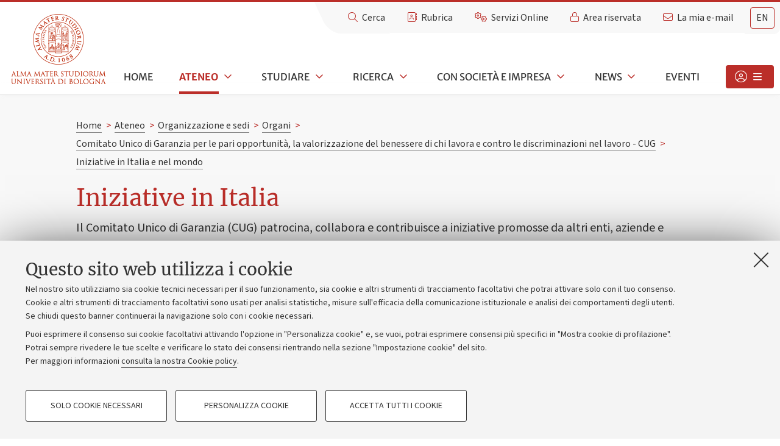

--- FILE ---
content_type: application/x-javascript;charset=utf-8
request_url: https://www.unibo.it/portal_javascripts/Sunburst%20Theme/resourceunibo.api.scripts3rdpartyinviewport.jquery-cachekey-39c0f335bc6815822e061a9e297ed847.js
body_size: 1059
content:

/* - ++resource++unibo.api.scripts/3rdparty/inviewport.jquery.js - */
// https://www.unibo.it/portal_javascripts/++resource++unibo.api.scripts/3rdparty/inviewport.jquery.js?original=1
(function($){'use strict';$.fn.inviewport=function(options){var settings=$.extend({'minPercentageInView':100,'standardClassName':'in-view'},options);this.each(function(){var $this=$(this),$win=$(window),changed=false,timer,isVisible=function(){var c=settings.className||settings.standardClassName,min=(settings.threshold||settings.minPercentageInView)/100,xMin=$this.width() * min,yMin=$this.height() * min,winPosX=$win.scrollLeft()+$win.width(),winPosY=$win.scrollTop()+$win.height(),elPosX=$this.offset().left+xMin,elPosY=$this.offset().top+yMin;if(winPosX>elPosX&&winPosY>elPosY){if(!$this.hasClass(c)) $this.trigger("inviewport");$this.addClass(c);return true}
else{return false}};$win.on('ready',isVisible()).on('resize scroll', function(){changed=true});timer=setInterval(function(){if(changed){changed=false;if(isVisible()){clearInterval(timer)}}},250)})}}(jQuery));
